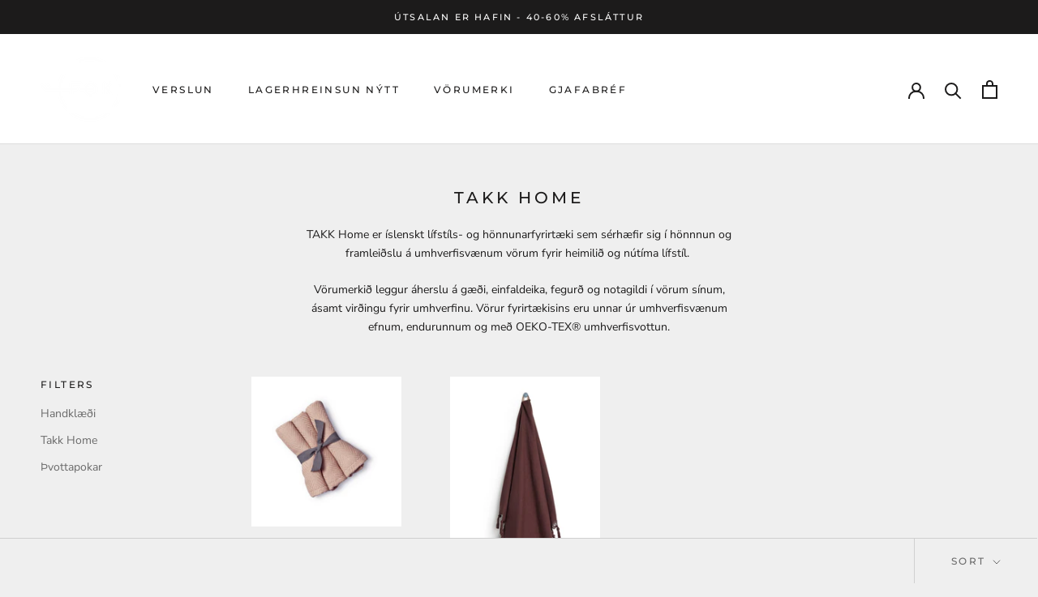

--- FILE ---
content_type: text/html; charset=utf-8
request_url: https://fok.is/collections/takk-home
body_size: 18951
content:
<!doctype html>

<html class="no-js" lang="en">
  <head>
    <meta charset="utf-8"> 
    <meta http-equiv="X-UA-Compatible" content="IE=edge,chrome=1">
    <meta name="viewport" content="width=device-width, initial-scale=1.0, height=device-height, minimum-scale=1.0, maximum-scale=1.0">
    <meta name="theme-color" content="">

    <title>
      Takk Home &ndash; FOK
    </title><meta name="description" content="TAKK Home er íslenskt lífstíls- og hönnunarfyrirtæki sem sérhæfir sig í hönnnun og framleiðslu á umhverfisvænum vörum fyrir heimilið og nútíma lífstíl.  Vörumerkið leggur áherslu á gæði, einfaldeika, fegurð og notagildi í vörum sínum, ásamt virðingu fyrir umhverfinu. Vörur fyrirtækisins eru unnar úr umhverfisvænum efnu"><link rel="canonical" href="https://fok.is/collections/takk-home"><meta property="og:type" content="website">
  <meta property="og:title" content="Takk Home">
  <meta property="og:image" content="http://fok.is/cdn/shop/products/14CEC488-61D3-4334-A9F4-880BDA5BEDD9.jpg?v=1663417480">
  <meta property="og:image:secure_url" content="https://fok.is/cdn/shop/products/14CEC488-61D3-4334-A9F4-880BDA5BEDD9.jpg?v=1663417480">
  <meta property="og:image:width" content="784">
  <meta property="og:image:height" content="784"><meta property="og:description" content="TAKK Home er íslenskt lífstíls- og hönnunarfyrirtæki sem sérhæfir sig í hönnnun og framleiðslu á umhverfisvænum vörum fyrir heimilið og nútíma lífstíl.  Vörumerkið leggur áherslu á gæði, einfaldeika, fegurð og notagildi í vörum sínum, ásamt virðingu fyrir umhverfinu. Vörur fyrirtækisins eru unnar úr umhverfisvænum efnu"><meta property="og:url" content="https://fok.is/collections/takk-home">
<meta property="og:site_name" content="FOK"><meta name="twitter:card" content="summary"><meta name="twitter:title" content="Takk Home">
  <meta name="twitter:description" content="
TAKK Home er íslenskt lífstíls- og hönnunarfyrirtæki sem sérhæfir sig í hönnnun og framleiðslu á umhverfisvænum vörum fyrir heimilið og nútíma lífstíl. 
Vörumerkið leggur áherslu á gæði, einfaldeika, fegurð og notagildi í vörum sínum, ásamt virðingu fyrir umhverfinu. Vörur fyrirtækisins eru unnar úr umhverfisvænum efnum, endurunnum og með OEKO-TEX® umhverfisvottun.">
  <meta name="twitter:image" content="https://fok.is/cdn/shop/products/14CEC488-61D3-4334-A9F4-880BDA5BEDD9_600x600_crop_center.jpg?v=1663417480">
    <style>
  @font-face {
  font-family: Montserrat;
  font-weight: 500;
  font-style: normal;
  font-display: fallback;
  src: url("//fok.is/cdn/fonts/montserrat/montserrat_n5.07ef3781d9c78c8b93c98419da7ad4fbeebb6635.woff2") format("woff2"),
       url("//fok.is/cdn/fonts/montserrat/montserrat_n5.adf9b4bd8b0e4f55a0b203cdd84512667e0d5e4d.woff") format("woff");
}

  @font-face {
  font-family: "Nunito Sans";
  font-weight: 400;
  font-style: normal;
  font-display: fallback;
  src: url("//fok.is/cdn/fonts/nunito_sans/nunitosans_n4.0276fe080df0ca4e6a22d9cb55aed3ed5ba6b1da.woff2") format("woff2"),
       url("//fok.is/cdn/fonts/nunito_sans/nunitosans_n4.b4964bee2f5e7fd9c3826447e73afe2baad607b7.woff") format("woff");
}


  @font-face {
  font-family: "Nunito Sans";
  font-weight: 700;
  font-style: normal;
  font-display: fallback;
  src: url("//fok.is/cdn/fonts/nunito_sans/nunitosans_n7.25d963ed46da26098ebeab731e90d8802d989fa5.woff2") format("woff2"),
       url("//fok.is/cdn/fonts/nunito_sans/nunitosans_n7.d32e3219b3d2ec82285d3027bd673efc61a996c8.woff") format("woff");
}

  @font-face {
  font-family: "Nunito Sans";
  font-weight: 400;
  font-style: italic;
  font-display: fallback;
  src: url("//fok.is/cdn/fonts/nunito_sans/nunitosans_i4.6e408730afac1484cf297c30b0e67c86d17fc586.woff2") format("woff2"),
       url("//fok.is/cdn/fonts/nunito_sans/nunitosans_i4.c9b6dcbfa43622b39a5990002775a8381942ae38.woff") format("woff");
}

  @font-face {
  font-family: "Nunito Sans";
  font-weight: 700;
  font-style: italic;
  font-display: fallback;
  src: url("//fok.is/cdn/fonts/nunito_sans/nunitosans_i7.8c1124729eec046a321e2424b2acf328c2c12139.woff2") format("woff2"),
       url("//fok.is/cdn/fonts/nunito_sans/nunitosans_i7.af4cda04357273e0996d21184432bcb14651a64d.woff") format("woff");
}


  :root {
    --heading-font-family : Montserrat, sans-serif;
    --heading-font-weight : 500;
    --heading-font-style  : normal;

    --text-font-family : "Nunito Sans", sans-serif;
    --text-font-weight : 400;
    --text-font-style  : normal;

    --base-text-font-size   : 14px;
    --default-text-font-size: 14px;--background          : #efefef;
    --background-rgb      : 239, 239, 239;
    --light-background    : #ffffff;
    --light-background-rgb: 255, 255, 255;
    --heading-color       : #1c1b1b;
    --text-color          : #1c1b1b;
    --text-color-rgb      : 28, 27, 27;
    --text-color-light    : #6a6a6a;
    --text-color-light-rgb: 106, 106, 106;
    --link-color          : #6a6a6a;
    --link-color-rgb      : 106, 106, 106;
    --border-color        : #cfcfcf;
    --border-color-rgb    : 207, 207, 207;

    --button-background    : #1c1b1b;
    --button-background-rgb: 28, 27, 27;
    --button-text-color    : #ffffff;

    --header-background       : #ffffff;
    --header-heading-color    : #1c1b1b;
    --header-light-text-color : #6a6a6a;
    --header-border-color     : #dddddd;

    --footer-background    : #ffffff;
    --footer-text-color    : #6a6a6a;
    --footer-heading-color : #1c1b1b;
    --footer-border-color  : #e9e9e9;

    --navigation-background      : #1c1b1b;
    --navigation-background-rgb  : 28, 27, 27;
    --navigation-text-color      : #ffffff;
    --navigation-text-color-light: rgba(255, 255, 255, 0.5);
    --navigation-border-color    : rgba(255, 255, 255, 0.25);

    --newsletter-popup-background     : #1c1b1b;
    --newsletter-popup-text-color     : #ffffff;
    --newsletter-popup-text-color-rgb : 255, 255, 255;

    --secondary-elements-background       : #1c1b1b;
    --secondary-elements-background-rgb   : 28, 27, 27;
    --secondary-elements-text-color       : #ffffff;
    --secondary-elements-text-color-light : rgba(255, 255, 255, 0.5);
    --secondary-elements-border-color     : rgba(255, 255, 255, 0.25);

    --product-sale-price-color    : #f94c43;
    --product-sale-price-color-rgb: 249, 76, 67;

    /* Products */

    --horizontal-spacing-four-products-per-row: 60px;
        --horizontal-spacing-two-products-per-row : 60px;

    --vertical-spacing-four-products-per-row: 60px;
        --vertical-spacing-two-products-per-row : 75px;

    /* Animation */
    --drawer-transition-timing: cubic-bezier(0.645, 0.045, 0.355, 1);
    --header-base-height: 80px; /* We set a default for browsers that do not support CSS variables */

    /* Cursors */
    --cursor-zoom-in-svg    : url(//fok.is/cdn/shop/t/4/assets/cursor-zoom-in.svg?v=170532930330058140181606129622);
    --cursor-zoom-in-2x-svg : url(//fok.is/cdn/shop/t/4/assets/cursor-zoom-in-2x.svg?v=56685658183649387561606129622);
  }
</style>

<script>
  // IE11 does not have support for CSS variables, so we have to polyfill them
  if (!(((window || {}).CSS || {}).supports && window.CSS.supports('(--a: 0)'))) {
    const script = document.createElement('script');
    script.type = 'text/javascript';
    script.src = 'https://cdn.jsdelivr.net/npm/css-vars-ponyfill@2';
    script.onload = function() {
      cssVars({});
    };

    document.getElementsByTagName('head')[0].appendChild(script);
  }
</script>

    <script>window.performance && window.performance.mark && window.performance.mark('shopify.content_for_header.start');</script><meta name="facebook-domain-verification" content="amvabofpyrqu5tvef563mfwyk3762s">
<meta name="facebook-domain-verification" content="f1ae5076tqmnsg4p9rkeg325pixiso">
<meta id="shopify-digital-wallet" name="shopify-digital-wallet" content="/50959089853/digital_wallets/dialog">
<link rel="alternate" type="application/atom+xml" title="Feed" href="/collections/takk-home.atom" />
<link rel="alternate" type="application/json+oembed" href="https://fok.is/collections/takk-home.oembed">
<script async="async" src="/checkouts/internal/preloads.js?locale=en-IS"></script>
<script id="shopify-features" type="application/json">{"accessToken":"27ca7481083e69f42ff6eff39cd1e309","betas":["rich-media-storefront-analytics"],"domain":"fok.is","predictiveSearch":true,"shopId":50959089853,"locale":"en"}</script>
<script>var Shopify = Shopify || {};
Shopify.shop = "fok-lifsstill-og-gjafavara.myshopify.com";
Shopify.locale = "en";
Shopify.currency = {"active":"ISK","rate":"1.0"};
Shopify.country = "IS";
Shopify.theme = {"name":"Prestige","id":116085358781,"schema_name":"Prestige","schema_version":"4.11.0","theme_store_id":855,"role":"main"};
Shopify.theme.handle = "null";
Shopify.theme.style = {"id":null,"handle":null};
Shopify.cdnHost = "fok.is/cdn";
Shopify.routes = Shopify.routes || {};
Shopify.routes.root = "/";</script>
<script type="module">!function(o){(o.Shopify=o.Shopify||{}).modules=!0}(window);</script>
<script>!function(o){function n(){var o=[];function n(){o.push(Array.prototype.slice.apply(arguments))}return n.q=o,n}var t=o.Shopify=o.Shopify||{};t.loadFeatures=n(),t.autoloadFeatures=n()}(window);</script>
<script id="shop-js-analytics" type="application/json">{"pageType":"collection"}</script>
<script defer="defer" async type="module" src="//fok.is/cdn/shopifycloud/shop-js/modules/v2/client.init-shop-cart-sync_BdyHc3Nr.en.esm.js"></script>
<script defer="defer" async type="module" src="//fok.is/cdn/shopifycloud/shop-js/modules/v2/chunk.common_Daul8nwZ.esm.js"></script>
<script type="module">
  await import("//fok.is/cdn/shopifycloud/shop-js/modules/v2/client.init-shop-cart-sync_BdyHc3Nr.en.esm.js");
await import("//fok.is/cdn/shopifycloud/shop-js/modules/v2/chunk.common_Daul8nwZ.esm.js");

  window.Shopify.SignInWithShop?.initShopCartSync?.({"fedCMEnabled":true,"windoidEnabled":true});

</script>
<script id="__st">var __st={"a":50959089853,"offset":0,"reqid":"7dcaff4b-c7c1-4ee7-8f88-a9c92bcf5ca6-1768969864","pageurl":"fok.is\/collections\/takk-home","u":"134f911636b6","p":"collection","rtyp":"collection","rid":289479295165};</script>
<script>window.ShopifyPaypalV4VisibilityTracking = true;</script>
<script id="captcha-bootstrap">!function(){'use strict';const t='contact',e='account',n='new_comment',o=[[t,t],['blogs',n],['comments',n],[t,'customer']],c=[[e,'customer_login'],[e,'guest_login'],[e,'recover_customer_password'],[e,'create_customer']],r=t=>t.map((([t,e])=>`form[action*='/${t}']:not([data-nocaptcha='true']) input[name='form_type'][value='${e}']`)).join(','),a=t=>()=>t?[...document.querySelectorAll(t)].map((t=>t.form)):[];function s(){const t=[...o],e=r(t);return a(e)}const i='password',u='form_key',d=['recaptcha-v3-token','g-recaptcha-response','h-captcha-response',i],f=()=>{try{return window.sessionStorage}catch{return}},m='__shopify_v',_=t=>t.elements[u];function p(t,e,n=!1){try{const o=window.sessionStorage,c=JSON.parse(o.getItem(e)),{data:r}=function(t){const{data:e,action:n}=t;return t[m]||n?{data:e,action:n}:{data:t,action:n}}(c);for(const[e,n]of Object.entries(r))t.elements[e]&&(t.elements[e].value=n);n&&o.removeItem(e)}catch(o){console.error('form repopulation failed',{error:o})}}const l='form_type',E='cptcha';function T(t){t.dataset[E]=!0}const w=window,h=w.document,L='Shopify',v='ce_forms',y='captcha';let A=!1;((t,e)=>{const n=(g='f06e6c50-85a8-45c8-87d0-21a2b65856fe',I='https://cdn.shopify.com/shopifycloud/storefront-forms-hcaptcha/ce_storefront_forms_captcha_hcaptcha.v1.5.2.iife.js',D={infoText:'Protected by hCaptcha',privacyText:'Privacy',termsText:'Terms'},(t,e,n)=>{const o=w[L][v],c=o.bindForm;if(c)return c(t,g,e,D).then(n);var r;o.q.push([[t,g,e,D],n]),r=I,A||(h.body.append(Object.assign(h.createElement('script'),{id:'captcha-provider',async:!0,src:r})),A=!0)});var g,I,D;w[L]=w[L]||{},w[L][v]=w[L][v]||{},w[L][v].q=[],w[L][y]=w[L][y]||{},w[L][y].protect=function(t,e){n(t,void 0,e),T(t)},Object.freeze(w[L][y]),function(t,e,n,w,h,L){const[v,y,A,g]=function(t,e,n){const i=e?o:[],u=t?c:[],d=[...i,...u],f=r(d),m=r(i),_=r(d.filter((([t,e])=>n.includes(e))));return[a(f),a(m),a(_),s()]}(w,h,L),I=t=>{const e=t.target;return e instanceof HTMLFormElement?e:e&&e.form},D=t=>v().includes(t);t.addEventListener('submit',(t=>{const e=I(t);if(!e)return;const n=D(e)&&!e.dataset.hcaptchaBound&&!e.dataset.recaptchaBound,o=_(e),c=g().includes(e)&&(!o||!o.value);(n||c)&&t.preventDefault(),c&&!n&&(function(t){try{if(!f())return;!function(t){const e=f();if(!e)return;const n=_(t);if(!n)return;const o=n.value;o&&e.removeItem(o)}(t);const e=Array.from(Array(32),(()=>Math.random().toString(36)[2])).join('');!function(t,e){_(t)||t.append(Object.assign(document.createElement('input'),{type:'hidden',name:u})),t.elements[u].value=e}(t,e),function(t,e){const n=f();if(!n)return;const o=[...t.querySelectorAll(`input[type='${i}']`)].map((({name:t})=>t)),c=[...d,...o],r={};for(const[a,s]of new FormData(t).entries())c.includes(a)||(r[a]=s);n.setItem(e,JSON.stringify({[m]:1,action:t.action,data:r}))}(t,e)}catch(e){console.error('failed to persist form',e)}}(e),e.submit())}));const S=(t,e)=>{t&&!t.dataset[E]&&(n(t,e.some((e=>e===t))),T(t))};for(const o of['focusin','change'])t.addEventListener(o,(t=>{const e=I(t);D(e)&&S(e,y())}));const B=e.get('form_key'),M=e.get(l),P=B&&M;t.addEventListener('DOMContentLoaded',(()=>{const t=y();if(P)for(const e of t)e.elements[l].value===M&&p(e,B);[...new Set([...A(),...v().filter((t=>'true'===t.dataset.shopifyCaptcha))])].forEach((e=>S(e,t)))}))}(h,new URLSearchParams(w.location.search),n,t,e,['guest_login'])})(!0,!0)}();</script>
<script integrity="sha256-4kQ18oKyAcykRKYeNunJcIwy7WH5gtpwJnB7kiuLZ1E=" data-source-attribution="shopify.loadfeatures" defer="defer" src="//fok.is/cdn/shopifycloud/storefront/assets/storefront/load_feature-a0a9edcb.js" crossorigin="anonymous"></script>
<script data-source-attribution="shopify.dynamic_checkout.dynamic.init">var Shopify=Shopify||{};Shopify.PaymentButton=Shopify.PaymentButton||{isStorefrontPortableWallets:!0,init:function(){window.Shopify.PaymentButton.init=function(){};var t=document.createElement("script");t.src="https://fok.is/cdn/shopifycloud/portable-wallets/latest/portable-wallets.en.js",t.type="module",document.head.appendChild(t)}};
</script>
<script data-source-attribution="shopify.dynamic_checkout.buyer_consent">
  function portableWalletsHideBuyerConsent(e){var t=document.getElementById("shopify-buyer-consent"),n=document.getElementById("shopify-subscription-policy-button");t&&n&&(t.classList.add("hidden"),t.setAttribute("aria-hidden","true"),n.removeEventListener("click",e))}function portableWalletsShowBuyerConsent(e){var t=document.getElementById("shopify-buyer-consent"),n=document.getElementById("shopify-subscription-policy-button");t&&n&&(t.classList.remove("hidden"),t.removeAttribute("aria-hidden"),n.addEventListener("click",e))}window.Shopify?.PaymentButton&&(window.Shopify.PaymentButton.hideBuyerConsent=portableWalletsHideBuyerConsent,window.Shopify.PaymentButton.showBuyerConsent=portableWalletsShowBuyerConsent);
</script>
<script data-source-attribution="shopify.dynamic_checkout.cart.bootstrap">document.addEventListener("DOMContentLoaded",(function(){function t(){return document.querySelector("shopify-accelerated-checkout-cart, shopify-accelerated-checkout")}if(t())Shopify.PaymentButton.init();else{new MutationObserver((function(e,n){t()&&(Shopify.PaymentButton.init(),n.disconnect())})).observe(document.body,{childList:!0,subtree:!0})}}));
</script>

<script>window.performance && window.performance.mark && window.performance.mark('shopify.content_for_header.end');</script>

    <link rel="stylesheet" href="//fok.is/cdn/shop/t/4/assets/theme.css?v=82470925976365765831606129611">

    <script>// This allows to expose several variables to the global scope, to be used in scripts
      window.theme = {
        pageType: "collection",
        moneyFormat: "{{amount_no_decimals}} kr",
        moneyWithCurrencyFormat: "{{amount_no_decimals}} ISK",
        productImageSize: "natural",
        searchMode: "product,article",
        showPageTransition: false,
        showElementStaggering: true,
        showImageZooming: true
      };

      window.routes = {
        rootUrl: "\/",
        rootUrlWithoutSlash: '',
        cartUrl: "\/cart",
        cartAddUrl: "\/cart\/add",
        cartChangeUrl: "\/cart\/change",
        searchUrl: "\/search",
        productRecommendationsUrl: "\/recommendations\/products"
      };

      window.languages = {
        cartAddNote: "Add Order Note",
        cartEditNote: "Edit Order Note",
        productImageLoadingError: "Gat ekki hlaðið niður mynd, endurræsið síðuna",
        productFormAddToCart: "Setja í körfu",
        productFormUnavailable: "Uppselt",
        productFormSoldOut: "uppselt",
        shippingEstimatorOneResult: "1 option available:",
        shippingEstimatorMoreResults: "{{count}} options available:",
        shippingEstimatorNoResults: "No shipping could be found"
      };

      window.lazySizesConfig = {
        loadHidden: false,
        hFac: 0.5,
        expFactor: 2,
        ricTimeout: 150,
        lazyClass: 'Image--lazyLoad',
        loadingClass: 'Image--lazyLoading',
        loadedClass: 'Image--lazyLoaded'
      };

      document.documentElement.className = document.documentElement.className.replace('no-js', 'js');
      document.documentElement.style.setProperty('--window-height', window.innerHeight + 'px');

      // We do a quick detection of some features (we could use Modernizr but for so little...)
      (function() {
        document.documentElement.className += ((window.CSS && window.CSS.supports('(position: sticky) or (position: -webkit-sticky)')) ? ' supports-sticky' : ' no-supports-sticky');
        document.documentElement.className += (window.matchMedia('(-moz-touch-enabled: 1), (hover: none)')).matches ? ' no-supports-hover' : ' supports-hover';
      }());
    </script>

    <script src="//fok.is/cdn/shop/t/4/assets/lazysizes.min.js?v=174358363404432586981606129610" async></script><script src="https://polyfill-fastly.net/v3/polyfill.min.js?unknown=polyfill&features=fetch,Element.prototype.closest,Element.prototype.remove,Element.prototype.classList,Array.prototype.includes,Array.prototype.fill,Object.assign,CustomEvent,IntersectionObserver,IntersectionObserverEntry,URL" defer></script>
    <script src="//fok.is/cdn/shop/t/4/assets/libs.min.js?v=26178543184394469741606129610" defer></script>
    <script src="//fok.is/cdn/shop/t/4/assets/theme.min.js?v=24239332412725416891606129613" defer></script>
    <script src="//fok.is/cdn/shop/t/4/assets/custom.js?v=183944157590872491501606129612" defer></script>

    <script>
      (function () {
        window.onpageshow = function() {
          if (window.theme.showPageTransition) {
            var pageTransition = document.querySelector('.PageTransition');

            if (pageTransition) {
              pageTransition.style.visibility = 'visible';
              pageTransition.style.opacity = '0';
            }
          }

          // When the page is loaded from the cache, we have to reload the cart content
          document.documentElement.dispatchEvent(new CustomEvent('cart:refresh', {
            bubbles: true
          }));
        };
      })();
    </script>

    


  <script type="application/ld+json">
  {
    "@context": "http://schema.org",
    "@type": "BreadcrumbList",
  "itemListElement": [{
      "@type": "ListItem",
      "position": 1,
      "name": "Translation missing: en.general.breadcrumb.home",
      "item": "https://fok.is"
    },{
          "@type": "ListItem",
          "position": 2,
          "name": "Takk Home",
          "item": "https://fok.is/collections/takk-home"
        }]
  }
  </script>

  <link href="https://monorail-edge.shopifysvc.com" rel="dns-prefetch">
<script>(function(){if ("sendBeacon" in navigator && "performance" in window) {try {var session_token_from_headers = performance.getEntriesByType('navigation')[0].serverTiming.find(x => x.name == '_s').description;} catch {var session_token_from_headers = undefined;}var session_cookie_matches = document.cookie.match(/_shopify_s=([^;]*)/);var session_token_from_cookie = session_cookie_matches && session_cookie_matches.length === 2 ? session_cookie_matches[1] : "";var session_token = session_token_from_headers || session_token_from_cookie || "";function handle_abandonment_event(e) {var entries = performance.getEntries().filter(function(entry) {return /monorail-edge.shopifysvc.com/.test(entry.name);});if (!window.abandonment_tracked && entries.length === 0) {window.abandonment_tracked = true;var currentMs = Date.now();var navigation_start = performance.timing.navigationStart;var payload = {shop_id: 50959089853,url: window.location.href,navigation_start,duration: currentMs - navigation_start,session_token,page_type: "collection"};window.navigator.sendBeacon("https://monorail-edge.shopifysvc.com/v1/produce", JSON.stringify({schema_id: "online_store_buyer_site_abandonment/1.1",payload: payload,metadata: {event_created_at_ms: currentMs,event_sent_at_ms: currentMs}}));}}window.addEventListener('pagehide', handle_abandonment_event);}}());</script>
<script id="web-pixels-manager-setup">(function e(e,d,r,n,o){if(void 0===o&&(o={}),!Boolean(null===(a=null===(i=window.Shopify)||void 0===i?void 0:i.analytics)||void 0===a?void 0:a.replayQueue)){var i,a;window.Shopify=window.Shopify||{};var t=window.Shopify;t.analytics=t.analytics||{};var s=t.analytics;s.replayQueue=[],s.publish=function(e,d,r){return s.replayQueue.push([e,d,r]),!0};try{self.performance.mark("wpm:start")}catch(e){}var l=function(){var e={modern:/Edge?\/(1{2}[4-9]|1[2-9]\d|[2-9]\d{2}|\d{4,})\.\d+(\.\d+|)|Firefox\/(1{2}[4-9]|1[2-9]\d|[2-9]\d{2}|\d{4,})\.\d+(\.\d+|)|Chrom(ium|e)\/(9{2}|\d{3,})\.\d+(\.\d+|)|(Maci|X1{2}).+ Version\/(15\.\d+|(1[6-9]|[2-9]\d|\d{3,})\.\d+)([,.]\d+|)( \(\w+\)|)( Mobile\/\w+|) Safari\/|Chrome.+OPR\/(9{2}|\d{3,})\.\d+\.\d+|(CPU[ +]OS|iPhone[ +]OS|CPU[ +]iPhone|CPU IPhone OS|CPU iPad OS)[ +]+(15[._]\d+|(1[6-9]|[2-9]\d|\d{3,})[._]\d+)([._]\d+|)|Android:?[ /-](13[3-9]|1[4-9]\d|[2-9]\d{2}|\d{4,})(\.\d+|)(\.\d+|)|Android.+Firefox\/(13[5-9]|1[4-9]\d|[2-9]\d{2}|\d{4,})\.\d+(\.\d+|)|Android.+Chrom(ium|e)\/(13[3-9]|1[4-9]\d|[2-9]\d{2}|\d{4,})\.\d+(\.\d+|)|SamsungBrowser\/([2-9]\d|\d{3,})\.\d+/,legacy:/Edge?\/(1[6-9]|[2-9]\d|\d{3,})\.\d+(\.\d+|)|Firefox\/(5[4-9]|[6-9]\d|\d{3,})\.\d+(\.\d+|)|Chrom(ium|e)\/(5[1-9]|[6-9]\d|\d{3,})\.\d+(\.\d+|)([\d.]+$|.*Safari\/(?![\d.]+ Edge\/[\d.]+$))|(Maci|X1{2}).+ Version\/(10\.\d+|(1[1-9]|[2-9]\d|\d{3,})\.\d+)([,.]\d+|)( \(\w+\)|)( Mobile\/\w+|) Safari\/|Chrome.+OPR\/(3[89]|[4-9]\d|\d{3,})\.\d+\.\d+|(CPU[ +]OS|iPhone[ +]OS|CPU[ +]iPhone|CPU IPhone OS|CPU iPad OS)[ +]+(10[._]\d+|(1[1-9]|[2-9]\d|\d{3,})[._]\d+)([._]\d+|)|Android:?[ /-](13[3-9]|1[4-9]\d|[2-9]\d{2}|\d{4,})(\.\d+|)(\.\d+|)|Mobile Safari.+OPR\/([89]\d|\d{3,})\.\d+\.\d+|Android.+Firefox\/(13[5-9]|1[4-9]\d|[2-9]\d{2}|\d{4,})\.\d+(\.\d+|)|Android.+Chrom(ium|e)\/(13[3-9]|1[4-9]\d|[2-9]\d{2}|\d{4,})\.\d+(\.\d+|)|Android.+(UC? ?Browser|UCWEB|U3)[ /]?(15\.([5-9]|\d{2,})|(1[6-9]|[2-9]\d|\d{3,})\.\d+)\.\d+|SamsungBrowser\/(5\.\d+|([6-9]|\d{2,})\.\d+)|Android.+MQ{2}Browser\/(14(\.(9|\d{2,})|)|(1[5-9]|[2-9]\d|\d{3,})(\.\d+|))(\.\d+|)|K[Aa][Ii]OS\/(3\.\d+|([4-9]|\d{2,})\.\d+)(\.\d+|)/},d=e.modern,r=e.legacy,n=navigator.userAgent;return n.match(d)?"modern":n.match(r)?"legacy":"unknown"}(),u="modern"===l?"modern":"legacy",c=(null!=n?n:{modern:"",legacy:""})[u],f=function(e){return[e.baseUrl,"/wpm","/b",e.hashVersion,"modern"===e.buildTarget?"m":"l",".js"].join("")}({baseUrl:d,hashVersion:r,buildTarget:u}),m=function(e){var d=e.version,r=e.bundleTarget,n=e.surface,o=e.pageUrl,i=e.monorailEndpoint;return{emit:function(e){var a=e.status,t=e.errorMsg,s=(new Date).getTime(),l=JSON.stringify({metadata:{event_sent_at_ms:s},events:[{schema_id:"web_pixels_manager_load/3.1",payload:{version:d,bundle_target:r,page_url:o,status:a,surface:n,error_msg:t},metadata:{event_created_at_ms:s}}]});if(!i)return console&&console.warn&&console.warn("[Web Pixels Manager] No Monorail endpoint provided, skipping logging."),!1;try{return self.navigator.sendBeacon.bind(self.navigator)(i,l)}catch(e){}var u=new XMLHttpRequest;try{return u.open("POST",i,!0),u.setRequestHeader("Content-Type","text/plain"),u.send(l),!0}catch(e){return console&&console.warn&&console.warn("[Web Pixels Manager] Got an unhandled error while logging to Monorail."),!1}}}}({version:r,bundleTarget:l,surface:e.surface,pageUrl:self.location.href,monorailEndpoint:e.monorailEndpoint});try{o.browserTarget=l,function(e){var d=e.src,r=e.async,n=void 0===r||r,o=e.onload,i=e.onerror,a=e.sri,t=e.scriptDataAttributes,s=void 0===t?{}:t,l=document.createElement("script"),u=document.querySelector("head"),c=document.querySelector("body");if(l.async=n,l.src=d,a&&(l.integrity=a,l.crossOrigin="anonymous"),s)for(var f in s)if(Object.prototype.hasOwnProperty.call(s,f))try{l.dataset[f]=s[f]}catch(e){}if(o&&l.addEventListener("load",o),i&&l.addEventListener("error",i),u)u.appendChild(l);else{if(!c)throw new Error("Did not find a head or body element to append the script");c.appendChild(l)}}({src:f,async:!0,onload:function(){if(!function(){var e,d;return Boolean(null===(d=null===(e=window.Shopify)||void 0===e?void 0:e.analytics)||void 0===d?void 0:d.initialized)}()){var d=window.webPixelsManager.init(e)||void 0;if(d){var r=window.Shopify.analytics;r.replayQueue.forEach((function(e){var r=e[0],n=e[1],o=e[2];d.publishCustomEvent(r,n,o)})),r.replayQueue=[],r.publish=d.publishCustomEvent,r.visitor=d.visitor,r.initialized=!0}}},onerror:function(){return m.emit({status:"failed",errorMsg:"".concat(f," has failed to load")})},sri:function(e){var d=/^sha384-[A-Za-z0-9+/=]+$/;return"string"==typeof e&&d.test(e)}(c)?c:"",scriptDataAttributes:o}),m.emit({status:"loading"})}catch(e){m.emit({status:"failed",errorMsg:(null==e?void 0:e.message)||"Unknown error"})}}})({shopId: 50959089853,storefrontBaseUrl: "https://fok.is",extensionsBaseUrl: "https://extensions.shopifycdn.com/cdn/shopifycloud/web-pixels-manager",monorailEndpoint: "https://monorail-edge.shopifysvc.com/unstable/produce_batch",surface: "storefront-renderer",enabledBetaFlags: ["2dca8a86"],webPixelsConfigList: [{"id":"shopify-app-pixel","configuration":"{}","eventPayloadVersion":"v1","runtimeContext":"STRICT","scriptVersion":"0450","apiClientId":"shopify-pixel","type":"APP","privacyPurposes":["ANALYTICS","MARKETING"]},{"id":"shopify-custom-pixel","eventPayloadVersion":"v1","runtimeContext":"LAX","scriptVersion":"0450","apiClientId":"shopify-pixel","type":"CUSTOM","privacyPurposes":["ANALYTICS","MARKETING"]}],isMerchantRequest: false,initData: {"shop":{"name":"FOK","paymentSettings":{"currencyCode":"ISK"},"myshopifyDomain":"fok-lifsstill-og-gjafavara.myshopify.com","countryCode":"IS","storefrontUrl":"https:\/\/fok.is"},"customer":null,"cart":null,"checkout":null,"productVariants":[],"purchasingCompany":null},},"https://fok.is/cdn","fcfee988w5aeb613cpc8e4bc33m6693e112",{"modern":"","legacy":""},{"shopId":"50959089853","storefrontBaseUrl":"https:\/\/fok.is","extensionBaseUrl":"https:\/\/extensions.shopifycdn.com\/cdn\/shopifycloud\/web-pixels-manager","surface":"storefront-renderer","enabledBetaFlags":"[\"2dca8a86\"]","isMerchantRequest":"false","hashVersion":"fcfee988w5aeb613cpc8e4bc33m6693e112","publish":"custom","events":"[[\"page_viewed\",{}],[\"collection_viewed\",{\"collection\":{\"id\":\"289479295165\",\"title\":\"Takk Home\",\"productVariants\":[{\"price\":{\"amount\":3400.0,\"currencyCode\":\"ISK\"},\"product\":{\"title\":\"DUSTY ROSE þvottapokar 3 í pk\",\"vendor\":\"Takk Home\",\"id\":\"7352948424893\",\"untranslatedTitle\":\"DUSTY ROSE þvottapokar 3 í pk\",\"url\":\"\/products\/dusty-rose-thvottapokar-3-i-pk\",\"type\":\"\"},\"id\":\"42329991381181\",\"image\":{\"src\":\"\/\/fok.is\/cdn\/shop\/products\/14CEC488-61D3-4334-A9F4-880BDA5BEDD9.jpg?v=1663417480\"},\"sku\":\"Takk043\",\"title\":\"Default Title\",\"untranslatedTitle\":\"Default Title\"},{\"price\":{\"amount\":4200.0,\"currencyCode\":\"ISK\"},\"product\":{\"title\":\"BURGUNDY handklæði 60x90\",\"vendor\":\"Takk Home\",\"id\":\"7352946360509\",\"untranslatedTitle\":\"BURGUNDY handklæði 60x90\",\"url\":\"\/products\/burgundy-handklaedi-60x90\",\"type\":\"\"},\"id\":\"42329986531517\",\"image\":{\"src\":\"\/\/fok.is\/cdn\/shop\/products\/20AEA250-C06E-434A-9E51-5AFC80468914.jpg?v=1663418410\"},\"sku\":\"Takk037\",\"title\":\"Default Title\",\"untranslatedTitle\":\"Default Title\"}]}}]]"});</script><script>
  window.ShopifyAnalytics = window.ShopifyAnalytics || {};
  window.ShopifyAnalytics.meta = window.ShopifyAnalytics.meta || {};
  window.ShopifyAnalytics.meta.currency = 'ISK';
  var meta = {"products":[{"id":7352948424893,"gid":"gid:\/\/shopify\/Product\/7352948424893","vendor":"Takk Home","type":"","handle":"dusty-rose-thvottapokar-3-i-pk","variants":[{"id":42329991381181,"price":340000,"name":"DUSTY ROSE þvottapokar 3 í pk","public_title":null,"sku":"Takk043"}],"remote":false},{"id":7352946360509,"gid":"gid:\/\/shopify\/Product\/7352946360509","vendor":"Takk Home","type":"","handle":"burgundy-handklaedi-60x90","variants":[{"id":42329986531517,"price":420000,"name":"BURGUNDY handklæði 60x90","public_title":null,"sku":"Takk037"}],"remote":false}],"page":{"pageType":"collection","resourceType":"collection","resourceId":289479295165,"requestId":"7dcaff4b-c7c1-4ee7-8f88-a9c92bcf5ca6-1768969864"}};
  for (var attr in meta) {
    window.ShopifyAnalytics.meta[attr] = meta[attr];
  }
</script>
<script class="analytics">
  (function () {
    var customDocumentWrite = function(content) {
      var jquery = null;

      if (window.jQuery) {
        jquery = window.jQuery;
      } else if (window.Checkout && window.Checkout.$) {
        jquery = window.Checkout.$;
      }

      if (jquery) {
        jquery('body').append(content);
      }
    };

    var hasLoggedConversion = function(token) {
      if (token) {
        return document.cookie.indexOf('loggedConversion=' + token) !== -1;
      }
      return false;
    }

    var setCookieIfConversion = function(token) {
      if (token) {
        var twoMonthsFromNow = new Date(Date.now());
        twoMonthsFromNow.setMonth(twoMonthsFromNow.getMonth() + 2);

        document.cookie = 'loggedConversion=' + token + '; expires=' + twoMonthsFromNow;
      }
    }

    var trekkie = window.ShopifyAnalytics.lib = window.trekkie = window.trekkie || [];
    if (trekkie.integrations) {
      return;
    }
    trekkie.methods = [
      'identify',
      'page',
      'ready',
      'track',
      'trackForm',
      'trackLink'
    ];
    trekkie.factory = function(method) {
      return function() {
        var args = Array.prototype.slice.call(arguments);
        args.unshift(method);
        trekkie.push(args);
        return trekkie;
      };
    };
    for (var i = 0; i < trekkie.methods.length; i++) {
      var key = trekkie.methods[i];
      trekkie[key] = trekkie.factory(key);
    }
    trekkie.load = function(config) {
      trekkie.config = config || {};
      trekkie.config.initialDocumentCookie = document.cookie;
      var first = document.getElementsByTagName('script')[0];
      var script = document.createElement('script');
      script.type = 'text/javascript';
      script.onerror = function(e) {
        var scriptFallback = document.createElement('script');
        scriptFallback.type = 'text/javascript';
        scriptFallback.onerror = function(error) {
                var Monorail = {
      produce: function produce(monorailDomain, schemaId, payload) {
        var currentMs = new Date().getTime();
        var event = {
          schema_id: schemaId,
          payload: payload,
          metadata: {
            event_created_at_ms: currentMs,
            event_sent_at_ms: currentMs
          }
        };
        return Monorail.sendRequest("https://" + monorailDomain + "/v1/produce", JSON.stringify(event));
      },
      sendRequest: function sendRequest(endpointUrl, payload) {
        // Try the sendBeacon API
        if (window && window.navigator && typeof window.navigator.sendBeacon === 'function' && typeof window.Blob === 'function' && !Monorail.isIos12()) {
          var blobData = new window.Blob([payload], {
            type: 'text/plain'
          });

          if (window.navigator.sendBeacon(endpointUrl, blobData)) {
            return true;
          } // sendBeacon was not successful

        } // XHR beacon

        var xhr = new XMLHttpRequest();

        try {
          xhr.open('POST', endpointUrl);
          xhr.setRequestHeader('Content-Type', 'text/plain');
          xhr.send(payload);
        } catch (e) {
          console.log(e);
        }

        return false;
      },
      isIos12: function isIos12() {
        return window.navigator.userAgent.lastIndexOf('iPhone; CPU iPhone OS 12_') !== -1 || window.navigator.userAgent.lastIndexOf('iPad; CPU OS 12_') !== -1;
      }
    };
    Monorail.produce('monorail-edge.shopifysvc.com',
      'trekkie_storefront_load_errors/1.1',
      {shop_id: 50959089853,
      theme_id: 116085358781,
      app_name: "storefront",
      context_url: window.location.href,
      source_url: "//fok.is/cdn/s/trekkie.storefront.cd680fe47e6c39ca5d5df5f0a32d569bc48c0f27.min.js"});

        };
        scriptFallback.async = true;
        scriptFallback.src = '//fok.is/cdn/s/trekkie.storefront.cd680fe47e6c39ca5d5df5f0a32d569bc48c0f27.min.js';
        first.parentNode.insertBefore(scriptFallback, first);
      };
      script.async = true;
      script.src = '//fok.is/cdn/s/trekkie.storefront.cd680fe47e6c39ca5d5df5f0a32d569bc48c0f27.min.js';
      first.parentNode.insertBefore(script, first);
    };
    trekkie.load(
      {"Trekkie":{"appName":"storefront","development":false,"defaultAttributes":{"shopId":50959089853,"isMerchantRequest":null,"themeId":116085358781,"themeCityHash":"5794916513604961580","contentLanguage":"en","currency":"ISK","eventMetadataId":"12e1ee33-e551-4a62-8f3b-723709c8a108"},"isServerSideCookieWritingEnabled":true,"monorailRegion":"shop_domain","enabledBetaFlags":["65f19447"]},"Session Attribution":{},"S2S":{"facebookCapiEnabled":true,"source":"trekkie-storefront-renderer","apiClientId":580111}}
    );

    var loaded = false;
    trekkie.ready(function() {
      if (loaded) return;
      loaded = true;

      window.ShopifyAnalytics.lib = window.trekkie;

      var originalDocumentWrite = document.write;
      document.write = customDocumentWrite;
      try { window.ShopifyAnalytics.merchantGoogleAnalytics.call(this); } catch(error) {};
      document.write = originalDocumentWrite;

      window.ShopifyAnalytics.lib.page(null,{"pageType":"collection","resourceType":"collection","resourceId":289479295165,"requestId":"7dcaff4b-c7c1-4ee7-8f88-a9c92bcf5ca6-1768969864","shopifyEmitted":true});

      var match = window.location.pathname.match(/checkouts\/(.+)\/(thank_you|post_purchase)/)
      var token = match? match[1]: undefined;
      if (!hasLoggedConversion(token)) {
        setCookieIfConversion(token);
        window.ShopifyAnalytics.lib.track("Viewed Product Category",{"currency":"ISK","category":"Collection: takk-home","collectionName":"takk-home","collectionId":289479295165,"nonInteraction":true},undefined,undefined,{"shopifyEmitted":true});
      }
    });


        var eventsListenerScript = document.createElement('script');
        eventsListenerScript.async = true;
        eventsListenerScript.src = "//fok.is/cdn/shopifycloud/storefront/assets/shop_events_listener-3da45d37.js";
        document.getElementsByTagName('head')[0].appendChild(eventsListenerScript);

})();</script>
<script
  defer
  src="https://fok.is/cdn/shopifycloud/perf-kit/shopify-perf-kit-3.0.4.min.js"
  data-application="storefront-renderer"
  data-shop-id="50959089853"
  data-render-region="gcp-us-central1"
  data-page-type="collection"
  data-theme-instance-id="116085358781"
  data-theme-name="Prestige"
  data-theme-version="4.11.0"
  data-monorail-region="shop_domain"
  data-resource-timing-sampling-rate="10"
  data-shs="true"
  data-shs-beacon="true"
  data-shs-export-with-fetch="true"
  data-shs-logs-sample-rate="1"
  data-shs-beacon-endpoint="https://fok.is/api/collect"
></script>
</head><body class="prestige--v4 features--heading-small features--heading-uppercase features--show-button-transition features--show-image-zooming features--show-element-staggering  template-collection">
    <a class="PageSkipLink u-visually-hidden" href="#main">Skip to content</a>
    <span class="LoadingBar"></span>
    <div class="PageOverlay"></div><div id="shopify-section-popup" class="shopify-section"></div>
    <div id="shopify-section-sidebar-menu" class="shopify-section"><section id="sidebar-menu" class="SidebarMenu Drawer Drawer--small Drawer--fromLeft" aria-hidden="true" data-section-id="sidebar-menu" data-section-type="sidebar-menu">
    <header class="Drawer__Header" data-drawer-animated-left>
      <button class="Drawer__Close Icon-Wrapper--clickable" data-action="close-drawer" data-drawer-id="sidebar-menu" aria-label="Close navigation"><svg class="Icon Icon--close" role="presentation" viewBox="0 0 16 14">
      <path d="M15 0L1 14m14 0L1 0" stroke="currentColor" fill="none" fill-rule="evenodd"></path>
    </svg></button>
    </header>

    <div class="Drawer__Content">
      <div class="Drawer__Main" data-drawer-animated-left data-scrollable>
        <div class="Drawer__Container">
          <nav class="SidebarMenu__Nav SidebarMenu__Nav--primary" aria-label="Sidebar navigation"><div class="Collapsible"><button class="Collapsible__Button Heading u-h6" data-action="toggle-collapsible" aria-expanded="false">Verslun<span class="Collapsible__Plus"></span>
                  </button>

                  <div class="Collapsible__Inner">
                    <div class="Collapsible__Content"><div class="Collapsible"><button class="Collapsible__Button Heading Text--subdued Link--primary u-h7" data-action="toggle-collapsible" aria-expanded="false">Fyrir hana<span class="Collapsible__Plus"></span>
                            </button>

                            <div class="Collapsible__Inner">
                              <div class="Collapsible__Content">
                                <ul class="Linklist Linklist--bordered Linklist--spacingLoose"><li class="Linklist__Item">
                                      <a href="/collections/nyjar-vorur-fyrir-hana" class="Text--subdued Link Link--primary">Fatnaður</a>
                                    </li><li class="Linklist__Item">
                                      <a href="/collections/tamaris/Fyrir-hana+Tamaris+JoDis+Vagabond" class="Text--subdued Link Link--primary">Skór</a>
                                    </li><li class="Linklist__Item">
                                      <a href="/collections/fylgihlutir" class="Text--subdued Link Link--primary">Fylgihlutir</a>
                                    </li><li class="Linklist__Item">
                                      <a href="/collections/hlin-reydal" class="Text--subdued Link Link--primary">Skartgripir</a>
                                    </li><li class="Linklist__Item">
                                      <a href="/collections/crocs/Crocs" class="Text--subdued Link Link--primary">CROCS</a>
                                    </li></ul>
                              </div>
                            </div></div><div class="Collapsible"><button class="Collapsible__Button Heading Text--subdued Link--primary u-h7" data-action="toggle-collapsible" aria-expanded="false">Fyrir hann<span class="Collapsible__Plus"></span>
                            </button>

                            <div class="Collapsible__Inner">
                              <div class="Collapsible__Content">
                                <ul class="Linklist Linklist--bordered Linklist--spacingLoose"><li class="Linklist__Item">
                                      <a href="/collections/fatnadur-2" class="Text--subdued Link Link--primary">Fatnaður</a>
                                    </li><li class="Linklist__Item">
                                      <a href="/collections/jodis-herra/Fyrir-hann+Bullboxer+Lennox+jodis-herra" class="Text--subdued Link Link--primary">Skór</a>
                                    </li><li class="Linklist__Item">
                                      <a href="/collections/crocs/CROCS" class="Text--subdued Link Link--primary">CROCS</a>
                                    </li></ul>
                              </div>
                            </div></div><div class="Collapsible"><a href="/collections/barner-gleraugu/Lesgleraugu+Barner+gleraugu" class="Collapsible__Button Heading Text--subdued Link Link--primary u-h7">Barner Lesgleraugu fyrir öll</a></div><div class="Collapsible"><button class="Collapsible__Button Heading Text--subdued Link--primary u-h7" data-action="toggle-collapsible" aria-expanded="false">Krakkar <span class="Collapsible__Plus"></span>
                            </button>

                            <div class="Collapsible__Inner">
                              <div class="Collapsible__Content">
                                <ul class="Linklist Linklist--bordered Linklist--spacingLoose"><li class="Linklist__Item">
                                      <a href="/collections/krakkar" class="Text--subdued Link Link--primary">Krakkar fatnaður</a>
                                    </li><li class="Linklist__Item">
                                      <a href="/collections/barnaskor" class="Text--subdued Link Link--primary">Krakkar skór</a>
                                    </li></ul>
                              </div>
                            </div></div><div class="Collapsible"><button class="Collapsible__Button Heading Text--subdued Link--primary u-h7" data-action="toggle-collapsible" aria-expanded="false">Heimilið<span class="Collapsible__Plus"></span>
                            </button>

                            <div class="Collapsible__Inner">
                              <div class="Collapsible__Content">
                                <ul class="Linklist Linklist--bordered Linklist--spacingLoose"><li class="Linklist__Item">
                                      <a href="/collections/dottir" class="Text--subdued Link Link--primary">Dottir Nordic Design</a>
                                    </li><li class="Linklist__Item">
                                      <a href="/collections/heimili" class="Text--subdued Link Link--primary">Heimili og Hönnun</a>
                                    </li><li class="Linklist__Item">
                                      <a href="/collections/moomin" class="Text--subdued Link Link--primary">Moomin</a>
                                    </li><li class="Linklist__Item">
                                      <a href="/collections/snyrtivorur-1" class="Text--subdued Link Link--primary">Snyrtivörur - kerti - híbýlailmir</a>
                                    </li><li class="Linklist__Item">
                                      <a href="/collections/jol" class="Text--subdued Link Link--primary">Jól</a>
                                    </li><li class="Linklist__Item">
                                      <a href="/collections/meraki/Meraki" class="Text--subdued Link Link--primary">Meraki</a>
                                    </li><li class="Linklist__Item">
                                      <a href="/collections/inga-elin-design" class="Text--subdued Link Link--primary">Inga Elín</a>
                                    </li><li class="Linklist__Item">
                                      <a href="/collections/by-krummi/By-krummi" class="Text--subdued Link Link--primary">By Krummi</a>
                                    </li><li class="Linklist__Item">
                                      <a href="/collections/elvar-gunnarsson/Elvar-Gunnarsson" class="Text--subdued Link Link--primary">Elvar Gunnarsson</a>
                                    </li></ul>
                              </div>
                            </div></div><div class="Collapsible"><a href="/collections/jol/J%C3%93L" class="Collapsible__Button Heading Text--subdued Link Link--primary u-h7">JÓL</a></div><div class="Collapsible"><button class="Collapsible__Button Heading Text--subdued Link--primary u-h7" data-action="toggle-collapsible" aria-expanded="false">Útivist<span class="Collapsible__Plus"></span>
                            </button>

                            <div class="Collapsible__Inner">
                              <div class="Collapsible__Content">
                                <ul class="Linklist Linklist--bordered Linklist--spacingLoose"><li class="Linklist__Item">
                                      <a href="/collections/utivist" class="Text--subdued Link Link--primary">Útivistarvörur</a>
                                    </li><li class="Linklist__Item">
                                      <a href="/collections/scarpa" class="Text--subdued Link Link--primary">Scarpa</a>
                                    </li><li class="Linklist__Item">
                                      <a href="/collections/julbo" class="Text--subdued Link Link--primary">Útivistargleraugu</a>
                                    </li><li class="Linklist__Item">
                                      <a href="/collections/millet" class="Text--subdued Link Link--primary">Millet</a>
                                    </li><li class="Linklist__Item">
                                      <a href="/collections/gregory" class="Text--subdued Link Link--primary">Bakpokar</a>
                                    </li><li class="Linklist__Item">
                                      <a href="/collections/dakine" class="Text--subdued Link Link--primary">Dakine útivistarvörur</a>
                                    </li><li class="Linklist__Item">
                                      <a href="/collections/lindbergh-sweden" class="Text--subdued Link Link--primary">Lindberg Sweden</a>
                                    </li><li class="Linklist__Item">
                                      <a href="/collections/stanley/Stanley" class="Text--subdued Link Link--primary">Stanley</a>
                                    </li></ul>
                              </div>
                            </div></div></div>
                  </div></div><div class="Collapsible"><button class="Collapsible__Button Heading u-h6" data-action="toggle-collapsible" aria-expanded="false">Lagerhreinsun NÝTT<span class="Collapsible__Plus"></span>
                  </button>

                  <div class="Collapsible__Inner">
                    <div class="Collapsible__Content"><div class="Collapsible"><a href="/collections/lager" class="Collapsible__Button Heading Text--subdued Link Link--primary u-h7">LAGERHREINSUN FYRIR HANA </a></div><div class="Collapsible"><a href="/collections/nyjar-vorur-24-hann" class="Collapsible__Button Heading Text--subdued Link Link--primary u-h7">LAGERHREINSUN FYRIR HANN 2025</a></div><div class="Collapsible"><a href="/collections/sumar-utsala-2025" class="Collapsible__Button Heading Text--subdued Link Link--primary u-h7">LAGERHREINSUN SKÓR</a></div></div>
                  </div></div><div class="Collapsible"><button class="Collapsible__Button Heading u-h6" data-action="toggle-collapsible" aria-expanded="false">VÖRUMERKI<span class="Collapsible__Plus"></span>
                  </button>

                  <div class="Collapsible__Inner">
                    <div class="Collapsible__Content"><div class="Collapsible"><a href="/collections/crocs/CROCS" class="Collapsible__Button Heading Text--subdued Link Link--primary u-h7">CROCS</a></div><div class="Collapsible"><a href="/collections/inga-elin-design/Inga-El%C3%ADn-Design" class="Collapsible__Button Heading Text--subdued Link Link--primary u-h7">Inga Elín Design</a></div><div class="Collapsible"><a href="/collections/dottir" class="Collapsible__Button Heading Text--subdued Link Link--primary u-h7">Dottir Nordic Design</a></div><div class="Collapsible"><a href="/collections/ihanna-home/IHANNA-HOME" class="Collapsible__Button Heading Text--subdued Link Link--primary u-h7">IHANNA HOME</a></div><div class="Collapsible"><a href="/collections/moomin" class="Collapsible__Button Heading Text--subdued Link Link--primary u-h7">Moomin Muurla</a></div><div class="Collapsible"><a href="/collections/elvar-gunnarsson/Elvar-Gunnarsson" class="Collapsible__Button Heading Text--subdued Link Link--primary u-h7">Elvar Gunnarsson</a></div><div class="Collapsible"><a href="/collections/unun-design/Unun-Design" class="Collapsible__Button Heading Text--subdued Link Link--primary u-h7">Unun Design</a></div><div class="Collapsible"><a href="/collections/snyrtivorur-1/Spa-of-Iceland" class="Collapsible__Button Heading Text--subdued Link Link--primary u-h7">Spa of Iceland</a></div><div class="Collapsible"><a href="/collections/hekla-islandi/Hekla-Islandi" class="Collapsible__Button Heading Text--subdued Link Link--primary u-h7">Hekla Islandi</a></div><div class="Collapsible"><a href="/collections/skartgripir/Hl%C3%ADn-Reykdal" class="Collapsible__Button Heading Text--subdued Link Link--primary u-h7">Hlín Reykdal</a></div><div class="Collapsible"><a href="/collections/vorhus/Vorh%C3%BAs" class="Collapsible__Button Heading Text--subdued Link Link--primary u-h7">Vorhús</a></div><div class="Collapsible"><a href="/collections/tamaris/Jodis" class="Collapsible__Button Heading Text--subdued Link Link--primary u-h7">JoDis</a></div><div class="Collapsible"><a href="/collections/scarpa/Scarpa+G%C3%B6ngusk%C3%B3r+" class="Collapsible__Button Heading Text--subdued Link Link--primary u-h7">Scarpa</a></div><div class="Collapsible"><a href="/collections/julbo/Julbo+s%C3%B3lgleraugu" class="Collapsible__Button Heading Text--subdued Link Link--primary u-h7">Julbo</a></div><div class="Collapsible"><a href="/collections/dakine/Dakine+bakpokar" class="Collapsible__Button Heading Text--subdued Link Link--primary u-h7">Dakine</a></div><div class="Collapsible"><a href="/collections/millet/MILLET" class="Collapsible__Button Heading Text--subdued Link Link--primary u-h7">MILLET</a></div><div class="Collapsible"><a href="/collections/utivist/Scarpa" class="Collapsible__Button Heading Text--subdued Link Link--primary u-h7">Scarpa</a></div><div class="Collapsible"><a href="/collections/takk-home/Takk-Home" class="Collapsible__Button Heading Text--subdued Link Link--primary u-h7">Takk Home</a></div><div class="Collapsible"><a href="/collections/meraki/Meraki" class="Collapsible__Button Heading Text--subdued Link Link--primary u-h7">Meraki</a></div><div class="Collapsible"><a href="/collections/stanley/Stanley" class="Collapsible__Button Heading Text--subdued Link Link--primary u-h7">Stanley</a></div></div>
                  </div></div><div class="Collapsible"><a href="/products/gjafabref-5000kr" class="Collapsible__Button Heading Link Link--primary u-h6">GJAFABRÉF</a></div></nav><nav class="SidebarMenu__Nav SidebarMenu__Nav--secondary">
            <ul class="Linklist Linklist--spacingLoose"><li class="Linklist__Item">
                  <a href="/account" class="Text--subdued Link Link--primary">Aðgangur</a>
                </li></ul>
          </nav>
        </div>
      </div><aside class="Drawer__Footer" data-drawer-animated-bottom><ul class="SidebarMenu__Social HorizontalList HorizontalList--spacingFill">
    <li class="HorizontalList__Item">
      <a href="https://www.facebook.com/fok.borgarnes" class="Link Link--primary" target="_blank" rel="noopener" aria-label="Facebook">
        <span class="Icon-Wrapper--clickable"><svg class="Icon Icon--facebook" viewBox="0 0 9 17">
      <path d="M5.842 17V9.246h2.653l.398-3.023h-3.05v-1.93c0-.874.246-1.47 1.526-1.47H9V.118C8.718.082 7.75 0 6.623 0 4.27 0 2.66 1.408 2.66 3.994v2.23H0v3.022h2.66V17h3.182z"></path>
    </svg></span>
      </a>
    </li>

    
<li class="HorizontalList__Item">
      <a href="https://www.instagram.com/fok.borgarnes/" class="Link Link--primary" target="_blank" rel="noopener" aria-label="Instagram">
        <span class="Icon-Wrapper--clickable"><svg class="Icon Icon--instagram" role="presentation" viewBox="0 0 32 32">
      <path d="M15.994 2.886c4.273 0 4.775.019 6.464.095 1.562.07 2.406.33 2.971.552.749.292 1.283.635 1.841 1.194s.908 1.092 1.194 1.841c.216.565.483 1.41.552 2.971.076 1.689.095 2.19.095 6.464s-.019 4.775-.095 6.464c-.07 1.562-.33 2.406-.552 2.971-.292.749-.635 1.283-1.194 1.841s-1.092.908-1.841 1.194c-.565.216-1.41.483-2.971.552-1.689.076-2.19.095-6.464.095s-4.775-.019-6.464-.095c-1.562-.07-2.406-.33-2.971-.552-.749-.292-1.283-.635-1.841-1.194s-.908-1.092-1.194-1.841c-.216-.565-.483-1.41-.552-2.971-.076-1.689-.095-2.19-.095-6.464s.019-4.775.095-6.464c.07-1.562.33-2.406.552-2.971.292-.749.635-1.283 1.194-1.841s1.092-.908 1.841-1.194c.565-.216 1.41-.483 2.971-.552 1.689-.083 2.19-.095 6.464-.095zm0-2.883c-4.343 0-4.889.019-6.597.095-1.702.076-2.864.349-3.879.743-1.054.406-1.943.959-2.832 1.848S1.251 4.473.838 5.521C.444 6.537.171 7.699.095 9.407.019 11.109 0 11.655 0 15.997s.019 4.889.095 6.597c.076 1.702.349 2.864.743 3.886.406 1.054.959 1.943 1.848 2.832s1.784 1.435 2.832 1.848c1.016.394 2.178.667 3.886.743s2.248.095 6.597.095 4.889-.019 6.597-.095c1.702-.076 2.864-.349 3.886-.743 1.054-.406 1.943-.959 2.832-1.848s1.435-1.784 1.848-2.832c.394-1.016.667-2.178.743-3.886s.095-2.248.095-6.597-.019-4.889-.095-6.597c-.076-1.702-.349-2.864-.743-3.886-.406-1.054-.959-1.943-1.848-2.832S27.532 1.247 26.484.834C25.468.44 24.306.167 22.598.091c-1.714-.07-2.26-.089-6.603-.089zm0 7.778c-4.533 0-8.216 3.676-8.216 8.216s3.683 8.216 8.216 8.216 8.216-3.683 8.216-8.216-3.683-8.216-8.216-8.216zm0 13.549c-2.946 0-5.333-2.387-5.333-5.333s2.387-5.333 5.333-5.333 5.333 2.387 5.333 5.333-2.387 5.333-5.333 5.333zM26.451 7.457c0 1.059-.858 1.917-1.917 1.917s-1.917-.858-1.917-1.917c0-1.059.858-1.917 1.917-1.917s1.917.858 1.917 1.917z"></path>
    </svg></span>
      </a>
    </li>

    

  </ul>

</aside></div>
</section>

</div>
<div id="sidebar-cart" class="Drawer Drawer--fromRight" aria-hidden="true" data-section-id="cart" data-section-type="cart" data-section-settings='{
  "type": "drawer",
  "itemCount": 0,
  "drawer": true,
  "hasShippingEstimator": false
}'>
  <div class="Drawer__Header Drawer__Header--bordered Drawer__Container">
      <span class="Drawer__Title Heading u-h4">Karfa</span>

      <button class="Drawer__Close Icon-Wrapper--clickable" data-action="close-drawer" data-drawer-id="sidebar-cart" aria-label="Loka körfu"><svg class="Icon Icon--close" role="presentation" viewBox="0 0 16 14">
      <path d="M15 0L1 14m14 0L1 0" stroke="currentColor" fill="none" fill-rule="evenodd"></path>
    </svg></button>
  </div>

  <form class="Cart Drawer__Content" action="/cart" method="POST" novalidate>
    <div class="Drawer__Main" data-scrollable><p class="Cart__Empty Heading u-h5">Karfan þín er tóm</p></div></form>
</div>
<div class="PageContainer">
      <div id="shopify-section-announcement" class="shopify-section"><section id="section-announcement" data-section-id="announcement" data-section-type="announcement-bar">
      <div class="AnnouncementBar">
        <div class="AnnouncementBar__Wrapper">
          <p class="AnnouncementBar__Content Heading"><a href="/collections/januar-utsala">ÚTSALAN ER HAFIN - 40-60% AFSLÁTTUR</a></p>
        </div>
      </div>
    </section>

    <style>
      #section-announcement {
        background: #1c1b1b;
        color: #ffffff;
      }
    </style>

    <script>
      document.documentElement.style.setProperty('--announcement-bar-height', document.getElementById('shopify-section-announcement').offsetHeight + 'px');
    </script></div>
      <div id="shopify-section-header" class="shopify-section shopify-section--header"><div id="Search" class="Search" aria-hidden="true">
  <div class="Search__Inner">
    <div class="Search__SearchBar">
      <form action="/search" name="GET" role="search" class="Search__Form">
        <div class="Search__InputIconWrapper">
          <span class="hidden-tablet-and-up"><svg class="Icon Icon--search" role="presentation" viewBox="0 0 18 17">
      <g transform="translate(1 1)" stroke="currentColor" fill="none" fill-rule="evenodd" stroke-linecap="square">
        <path d="M16 16l-5.0752-5.0752"></path>
        <circle cx="6.4" cy="6.4" r="6.4"></circle>
      </g>
    </svg></span>
          <span class="hidden-phone"><svg class="Icon Icon--search-desktop" role="presentation" viewBox="0 0 21 21">
      <g transform="translate(1 1)" stroke="currentColor" stroke-width="2" fill="none" fill-rule="evenodd" stroke-linecap="square">
        <path d="M18 18l-5.7096-5.7096"></path>
        <circle cx="7.2" cy="7.2" r="7.2"></circle>
      </g>
    </svg></span>
        </div>

        <input type="search" class="Search__Input Heading" name="q" autocomplete="off" autocorrect="off" autocapitalize="off" aria-label="leita..." placeholder="leita..." autofocus>
        <input type="hidden" name="type" value="product">
      </form>

      <button class="Search__Close Link Link--primary" data-action="close-search" aria-label="ljúka leit"><svg class="Icon Icon--close" role="presentation" viewBox="0 0 16 14">
      <path d="M15 0L1 14m14 0L1 0" stroke="currentColor" fill="none" fill-rule="evenodd"></path>
    </svg></button>
    </div>

    <div class="Search__Results" aria-hidden="true"><div class="PageLayout PageLayout--breakLap">
          <div class="PageLayout__Section"></div>
          <div class="PageLayout__Section PageLayout__Section--secondary"></div>
        </div></div>
  </div>
</div><header id="section-header"
        class="Header Header--logoLeft   Header--withIcons"
        data-section-id="header"
        data-section-type="header"
        data-section-settings='{
  "navigationStyle": "logoLeft",
  "hasTransparentHeader": false,
  "isSticky": true
}'
        role="banner">
  <div class="Header__Wrapper">
    <div class="Header__FlexItem Header__FlexItem--fill">
      <button class="Header__Icon Icon-Wrapper Icon-Wrapper--clickable hidden-desk" aria-expanded="false" data-action="open-drawer" data-drawer-id="sidebar-menu" aria-label="Open navigation">
        <span class="hidden-tablet-and-up"><svg class="Icon Icon--nav" role="presentation" viewBox="0 0 20 14">
      <path d="M0 14v-1h20v1H0zm0-7.5h20v1H0v-1zM0 0h20v1H0V0z" fill="currentColor"></path>
    </svg></span>
        <span class="hidden-phone"><svg class="Icon Icon--nav-desktop" role="presentation" viewBox="0 0 24 16">
      <path d="M0 15.985v-2h24v2H0zm0-9h24v2H0v-2zm0-7h24v2H0v-2z" fill="currentColor"></path>
    </svg></span>
      </button><nav class="Header__MainNav hidden-pocket hidden-lap" aria-label="Main navigation">
          <ul class="HorizontalList HorizontalList--spacingExtraLoose"><li class="HorizontalList__Item " aria-haspopup="true">
                <a href="/" class="Heading u-h6">Verslun</a><div class="DropdownMenu" aria-hidden="true">
                    <ul class="Linklist"><li class="Linklist__Item" aria-haspopup="true">
                          <a href="/collections/nyjar-vorur-fyrir-hana" class="Link Link--secondary">Fyrir hana <svg class="Icon Icon--select-arrow-right" role="presentation" viewBox="0 0 11 18">
      <path d="M1.5 1.5l8 7.5-8 7.5" stroke-width="2" stroke="currentColor" fill="none" fill-rule="evenodd" stroke-linecap="square"></path>
    </svg></a><div class="DropdownMenu" aria-hidden="true">
                              <ul class="Linklist"><li class="Linklist__Item">
                                    <a href="/collections/nyjar-vorur-fyrir-hana" class="Link Link--secondary">Fatnaður</a>
                                  </li><li class="Linklist__Item">
                                    <a href="/collections/tamaris/Fyrir-hana+Tamaris+JoDis+Vagabond" class="Link Link--secondary">Skór</a>
                                  </li><li class="Linklist__Item">
                                    <a href="/collections/fylgihlutir" class="Link Link--secondary">Fylgihlutir</a>
                                  </li><li class="Linklist__Item">
                                    <a href="/collections/hlin-reydal" class="Link Link--secondary">Skartgripir</a>
                                  </li><li class="Linklist__Item">
                                    <a href="/collections/crocs/Crocs" class="Link Link--secondary">CROCS</a>
                                  </li></ul>
                            </div></li><li class="Linklist__Item" aria-haspopup="true">
                          <a href="/collections/fatnadur-2" class="Link Link--secondary">Fyrir hann <svg class="Icon Icon--select-arrow-right" role="presentation" viewBox="0 0 11 18">
      <path d="M1.5 1.5l8 7.5-8 7.5" stroke-width="2" stroke="currentColor" fill="none" fill-rule="evenodd" stroke-linecap="square"></path>
    </svg></a><div class="DropdownMenu" aria-hidden="true">
                              <ul class="Linklist"><li class="Linklist__Item">
                                    <a href="/collections/fatnadur-2" class="Link Link--secondary">Fatnaður</a>
                                  </li><li class="Linklist__Item">
                                    <a href="/collections/jodis-herra/Fyrir-hann+Bullboxer+Lennox+jodis-herra" class="Link Link--secondary">Skór</a>
                                  </li><li class="Linklist__Item">
                                    <a href="/collections/crocs/CROCS" class="Link Link--secondary">CROCS</a>
                                  </li></ul>
                            </div></li><li class="Linklist__Item" >
                          <a href="/collections/barner-gleraugu/Lesgleraugu+Barner+gleraugu" class="Link Link--secondary">Barner Lesgleraugu fyrir öll </a></li><li class="Linklist__Item" aria-haspopup="true">
                          <a href="/collections/krakkar" class="Link Link--secondary">Krakkar  <svg class="Icon Icon--select-arrow-right" role="presentation" viewBox="0 0 11 18">
      <path d="M1.5 1.5l8 7.5-8 7.5" stroke-width="2" stroke="currentColor" fill="none" fill-rule="evenodd" stroke-linecap="square"></path>
    </svg></a><div class="DropdownMenu" aria-hidden="true">
                              <ul class="Linklist"><li class="Linklist__Item">
                                    <a href="/collections/krakkar" class="Link Link--secondary">Krakkar fatnaður</a>
                                  </li><li class="Linklist__Item">
                                    <a href="/collections/barnaskor" class="Link Link--secondary">Krakkar skór</a>
                                  </li></ul>
                            </div></li><li class="Linklist__Item" aria-haspopup="true">
                          <a href="/collections/heimili" class="Link Link--secondary">Heimilið <svg class="Icon Icon--select-arrow-right" role="presentation" viewBox="0 0 11 18">
      <path d="M1.5 1.5l8 7.5-8 7.5" stroke-width="2" stroke="currentColor" fill="none" fill-rule="evenodd" stroke-linecap="square"></path>
    </svg></a><div class="DropdownMenu" aria-hidden="true">
                              <ul class="Linklist"><li class="Linklist__Item">
                                    <a href="/collections/dottir" class="Link Link--secondary">Dottir Nordic Design</a>
                                  </li><li class="Linklist__Item">
                                    <a href="/collections/heimili" class="Link Link--secondary">Heimili og Hönnun</a>
                                  </li><li class="Linklist__Item">
                                    <a href="/collections/moomin" class="Link Link--secondary">Moomin</a>
                                  </li><li class="Linklist__Item">
                                    <a href="/collections/snyrtivorur-1" class="Link Link--secondary">Snyrtivörur - kerti - híbýlailmir</a>
                                  </li><li class="Linklist__Item">
                                    <a href="/collections/jol" class="Link Link--secondary">Jól</a>
                                  </li><li class="Linklist__Item">
                                    <a href="/collections/meraki/Meraki" class="Link Link--secondary">Meraki</a>
                                  </li><li class="Linklist__Item">
                                    <a href="/collections/inga-elin-design" class="Link Link--secondary">Inga Elín</a>
                                  </li><li class="Linklist__Item">
                                    <a href="/collections/by-krummi/By-krummi" class="Link Link--secondary">By Krummi</a>
                                  </li><li class="Linklist__Item">
                                    <a href="/collections/elvar-gunnarsson/Elvar-Gunnarsson" class="Link Link--secondary">Elvar Gunnarsson</a>
                                  </li></ul>
                            </div></li><li class="Linklist__Item" >
                          <a href="/collections/jol/J%C3%93L" class="Link Link--secondary">JÓL </a></li><li class="Linklist__Item" aria-haspopup="true">
                          <a href="/collections/utivist" class="Link Link--secondary">Útivist <svg class="Icon Icon--select-arrow-right" role="presentation" viewBox="0 0 11 18">
      <path d="M1.5 1.5l8 7.5-8 7.5" stroke-width="2" stroke="currentColor" fill="none" fill-rule="evenodd" stroke-linecap="square"></path>
    </svg></a><div class="DropdownMenu" aria-hidden="true">
                              <ul class="Linklist"><li class="Linklist__Item">
                                    <a href="/collections/utivist" class="Link Link--secondary">Útivistarvörur</a>
                                  </li><li class="Linklist__Item">
                                    <a href="/collections/scarpa" class="Link Link--secondary">Scarpa</a>
                                  </li><li class="Linklist__Item">
                                    <a href="/collections/julbo" class="Link Link--secondary">Útivistargleraugu</a>
                                  </li><li class="Linklist__Item">
                                    <a href="/collections/millet" class="Link Link--secondary">Millet</a>
                                  </li><li class="Linklist__Item">
                                    <a href="/collections/gregory" class="Link Link--secondary">Bakpokar</a>
                                  </li><li class="Linklist__Item">
                                    <a href="/collections/dakine" class="Link Link--secondary">Dakine útivistarvörur</a>
                                  </li><li class="Linklist__Item">
                                    <a href="/collections/lindbergh-sweden" class="Link Link--secondary">Lindberg Sweden</a>
                                  </li><li class="Linklist__Item">
                                    <a href="/collections/stanley/Stanley" class="Link Link--secondary">Stanley</a>
                                  </li></ul>
                            </div></li></ul>
                  </div></li><li class="HorizontalList__Item " aria-haspopup="true">
                <a href="/collections/lager/Lagersala" class="Heading u-h6">Lagerhreinsun NÝTT</a><div class="DropdownMenu" aria-hidden="true">
                    <ul class="Linklist"><li class="Linklist__Item" >
                          <a href="/collections/lager" class="Link Link--secondary">LAGERHREINSUN FYRIR HANA  </a></li><li class="Linklist__Item" >
                          <a href="/collections/nyjar-vorur-24-hann" class="Link Link--secondary">LAGERHREINSUN FYRIR HANN 2025 </a></li><li class="Linklist__Item" >
                          <a href="/collections/sumar-utsala-2025" class="Link Link--secondary">LAGERHREINSUN SKÓR </a></li></ul>
                  </div></li><li class="HorizontalList__Item " aria-haspopup="true">
                <a href="/collections/saelkeravorur/FOK-Gourmet" class="Heading u-h6">VÖRUMERKI</a><div class="DropdownMenu" aria-hidden="true">
                    <ul class="Linklist"><li class="Linklist__Item" >
                          <a href="/collections/crocs/CROCS" class="Link Link--secondary">CROCS </a></li><li class="Linklist__Item" >
                          <a href="/collections/inga-elin-design/Inga-El%C3%ADn-Design" class="Link Link--secondary">Inga Elín Design </a></li><li class="Linklist__Item" >
                          <a href="/collections/dottir" class="Link Link--secondary">Dottir Nordic Design </a></li><li class="Linklist__Item" >
                          <a href="/collections/ihanna-home/IHANNA-HOME" class="Link Link--secondary">IHANNA HOME </a></li><li class="Linklist__Item" >
                          <a href="/collections/moomin" class="Link Link--secondary">Moomin Muurla </a></li><li class="Linklist__Item" >
                          <a href="/collections/elvar-gunnarsson/Elvar-Gunnarsson" class="Link Link--secondary">Elvar Gunnarsson </a></li><li class="Linklist__Item" >
                          <a href="/collections/unun-design/Unun-Design" class="Link Link--secondary">Unun Design </a></li><li class="Linklist__Item" >
                          <a href="/collections/snyrtivorur-1/Spa-of-Iceland" class="Link Link--secondary">Spa of Iceland </a></li><li class="Linklist__Item" >
                          <a href="/collections/hekla-islandi/Hekla-Islandi" class="Link Link--secondary">Hekla Islandi </a></li><li class="Linklist__Item" >
                          <a href="/collections/skartgripir/Hl%C3%ADn-Reykdal" class="Link Link--secondary">Hlín Reykdal </a></li><li class="Linklist__Item" >
                          <a href="/collections/vorhus/Vorh%C3%BAs" class="Link Link--secondary">Vorhús </a></li><li class="Linklist__Item" >
                          <a href="/collections/tamaris/Jodis" class="Link Link--secondary">JoDis </a></li><li class="Linklist__Item" >
                          <a href="/collections/scarpa/Scarpa+G%C3%B6ngusk%C3%B3r+" class="Link Link--secondary">Scarpa </a></li><li class="Linklist__Item" >
                          <a href="/collections/julbo/Julbo+s%C3%B3lgleraugu" class="Link Link--secondary">Julbo </a></li><li class="Linklist__Item" >
                          <a href="/collections/dakine/Dakine+bakpokar" class="Link Link--secondary">Dakine </a></li><li class="Linklist__Item" >
                          <a href="/collections/millet/MILLET" class="Link Link--secondary">MILLET </a></li><li class="Linklist__Item" >
                          <a href="/collections/utivist/Scarpa" class="Link Link--secondary">Scarpa </a></li><li class="Linklist__Item" >
                          <a href="/collections/takk-home/Takk-Home" class="Link Link--secondary">Takk Home </a></li><li class="Linklist__Item" >
                          <a href="/collections/meraki/Meraki" class="Link Link--secondary">Meraki </a></li><li class="Linklist__Item" >
                          <a href="/collections/stanley/Stanley" class="Link Link--secondary">Stanley </a></li></ul>
                  </div></li><li class="HorizontalList__Item " >
                <a href="/products/gjafabref-5000kr" class="Heading u-h6">GJAFABRÉF<span class="Header__LinkSpacer">GJAFABRÉF</span></a></li></ul>
        </nav></div><div class="Header__FlexItem Header__FlexItem--logo"><div class="Header__Logo"><a href="/" class="Header__LogoLink"><img class="Header__LogoImage Header__LogoImage--primary"
               src="//fok.is/cdn/shop/files/181016-1825-logo_hvitt-01_100x.png?v=1613701276"
               srcset="//fok.is/cdn/shop/files/181016-1825-logo_hvitt-01_100x.png?v=1613701276 1x, //fok.is/cdn/shop/files/181016-1825-logo_hvitt-01_100x@2x.png?v=1613701276 2x"
               width="100"
               alt="FOK"></a></div></div>

    <div class="Header__FlexItem Header__FlexItem--fill"><a href="/account" class="Header__Icon Icon-Wrapper Icon-Wrapper--clickable hidden-phone"><svg class="Icon Icon--account" role="presentation" viewBox="0 0 20 20">
      <g transform="translate(1 1)" stroke="currentColor" stroke-width="2" fill="none" fill-rule="evenodd" stroke-linecap="square">
        <path d="M0 18c0-4.5188182 3.663-8.18181818 8.18181818-8.18181818h1.63636364C14.337 9.81818182 18 13.4811818 18 18"></path>
        <circle cx="9" cy="4.90909091" r="4.90909091"></circle>
      </g>
    </svg></a><a href="/search" class="Header__Icon Icon-Wrapper Icon-Wrapper--clickable " data-action="toggle-search" aria-label="Leita">
        <span class="hidden-tablet-and-up"><svg class="Icon Icon--search" role="presentation" viewBox="0 0 18 17">
      <g transform="translate(1 1)" stroke="currentColor" fill="none" fill-rule="evenodd" stroke-linecap="square">
        <path d="M16 16l-5.0752-5.0752"></path>
        <circle cx="6.4" cy="6.4" r="6.4"></circle>
      </g>
    </svg></span>
        <span class="hidden-phone"><svg class="Icon Icon--search-desktop" role="presentation" viewBox="0 0 21 21">
      <g transform="translate(1 1)" stroke="currentColor" stroke-width="2" fill="none" fill-rule="evenodd" stroke-linecap="square">
        <path d="M18 18l-5.7096-5.7096"></path>
        <circle cx="7.2" cy="7.2" r="7.2"></circle>
      </g>
    </svg></span>
      </a>

      <a href="/cart" class="Header__Icon Icon-Wrapper Icon-Wrapper--clickable " data-action="open-drawer" data-drawer-id="sidebar-cart" aria-expanded="false" aria-label="Opna körfu">
        <span class="hidden-tablet-and-up"><svg class="Icon Icon--cart" role="presentation" viewBox="0 0 17 20">
      <path d="M0 20V4.995l1 .006v.015l4-.002V4c0-2.484 1.274-4 3.5-4C10.518 0 12 1.48 12 4v1.012l5-.003v.985H1V19h15V6.005h1V20H0zM11 4.49C11 2.267 10.507 1 8.5 1 6.5 1 6 2.27 6 4.49V5l5-.002V4.49z" fill="currentColor"></path>
    </svg></span>
        <span class="hidden-phone"><svg class="Icon Icon--cart-desktop" role="presentation" viewBox="0 0 19 23">
      <path d="M0 22.985V5.995L2 6v.03l17-.014v16.968H0zm17-15H2v13h15v-13zm-5-2.882c0-2.04-.493-3.203-2.5-3.203-2 0-2.5 1.164-2.5 3.203v.912H5V4.647C5 1.19 7.274 0 9.5 0 11.517 0 14 1.354 14 4.647v1.368h-2v-.912z" fill="currentColor"></path>
    </svg></span>
        <span class="Header__CartDot "></span>
      </a>
    </div>
  </div>


</header>

<style>:root {
      --use-sticky-header: 1;
      --use-unsticky-header: 0;
    }

    .shopify-section--header {
      position: -webkit-sticky;
      position: sticky;
    }@media screen and (max-width: 640px) {
      .Header__LogoImage {
        max-width: 80px;
      }
    }:root {
      --header-is-not-transparent: 1;
      --header-is-transparent: 0;
    }</style>

<script>
  document.documentElement.style.setProperty('--header-height', document.getElementById('shopify-section-header').offsetHeight + 'px');
</script>

</div>

      <main id="main" role="main">
        <div id="shopify-section-collection-template" class="shopify-section shopify-section--bordered"><section data-section-id="collection-template" data-section-type="collection" data-section-settings='{
    "collectionUrl": "\/collections\/takk-home",
    "currentTags": [],
    "sortBy": "manual",
    "filterPosition": "sidebar"
  }'><header class="PageHeader">
          <div class="Container">
            <div class="SectionHeader SectionHeader--center">
              <h1 class="SectionHeader__Heading Heading u-h1">Takk Home</h1><div class="SectionHeader__Description Rte"><meta charset="UTF-8">
<p data-mce-fragment="1">TAKK Home er íslenskt lífstíls- og hönnunarfyrirtæki sem sérhæfir sig í hönnnun og framleiðslu á umhverfisvænum vörum fyrir heimilið og nútíma lífstíl. </p>
<p data-mce-fragment="1">Vörumerkið leggur áherslu á gæði, einfaldeika, fegurð og notagildi í vörum sínum, ásamt virðingu fyrir umhverfinu. Vörur fyrirtækisins eru unnar úr umhverfisvænum efnum, endurunnum og með OEKO-TEX® umhverfisvottun.</p></div></div>
          </div>
        </header><div id="collection-filter-drawer" class="CollectionFilters Drawer Drawer--secondary Drawer--fromRight" aria-hidden="true">
          <header class="Drawer__Header Drawer__Header--bordered Drawer__Header--center Drawer__Container">
            <span class="Drawer__Title Heading u-h4">Filters</span>

            <button class="Drawer__Close Icon-Wrapper--clickable" data-action="close-drawer" data-drawer-id="collection-filter-drawer" aria-label="Close navigation"><svg class="Icon Icon--close" role="presentation" viewBox="0 0 16 14">
      <path d="M15 0L1 14m14 0L1 0" stroke="currentColor" fill="none" fill-rule="evenodd"></path>
    </svg></button>
          </header>

          <div class="Drawer__Content">
            <div class="Drawer__Main" data-scrollable>
              <div class="Collapsible Collapsible--padded Collapsible--autoExpand">
                <button type="button" class="Collapsible__Button Heading u-h6" data-action="toggle-collapsible" aria-expanded="false">Filters<span class="Collapsible__Plus"></span>
                </button>

                <div class="Collapsible__Inner">
                  <div class="Collapsible__Content">
                    <ul class="Linklist"><li class="Linklist__Item ">
                          <button type="button" class="Link Link--primary Text--subdued " data-tag="handklaedi" data-action="toggle-tag">Handklæði</button>
                        </li><li class="Linklist__Item ">
                          <button type="button" class="Link Link--primary Text--subdued " data-tag="takk-home" data-action="toggle-tag">Takk Home</button>
                        </li><li class="Linklist__Item ">
                          <button type="button" class="Link Link--primary Text--subdued " data-tag="thvottapokar" data-action="toggle-tag">Þvottapokar</button>
                        </li></ul>
                  </div>
                </div>
              </div>
            </div>

            <div class="Drawer__Footer Drawer__Footer--padded" data-drawer-animated-bottom>
              <div class="ButtonGroup">
                <button type="button" class="ButtonGroup__Item Button Button--secondary" data-action="reset-tags" style="display: none">Endurræsa</button>
                <button type="button" class="ButtonGroup__Item ButtonGroup__Item--expand Button Button--primary" data-action="apply-tags">Apply</button>
              </div>
            </div>
          </div>
        </div><div id="collection-sort-popover" class="Popover" aria-hidden="true">
          <header class="Popover__Header">
            <button class="Popover__Close Icon-Wrapper--clickable" data-action="close-popover" aria-label="Loka"><svg class="Icon Icon--close" role="presentation" viewBox="0 0 16 14">
      <path d="M15 0L1 14m14 0L1 0" stroke="currentColor" fill="none" fill-rule="evenodd"></path>
    </svg></button>
            <span class="Popover__Title Heading u-h4">Sort</span>
          </header>

          <div class="Popover__Content">
            <div class="Popover__ValueList" data-scrollable>
              
<button class="Popover__Value is-selected Heading Link Link--primary u-h6" data-value="manual" data-action="select-value">
                  Featured
                </button><button class="Popover__Value  Heading Link Link--primary u-h6" data-value="best-selling" data-action="select-value">
                  Best selling
                </button><button class="Popover__Value  Heading Link Link--primary u-h6" data-value="title-ascending" data-action="select-value">
                  Alphabetically, A-Z
                </button><button class="Popover__Value  Heading Link Link--primary u-h6" data-value="title-descending" data-action="select-value">
                  Alphabetically, Z-A
                </button><button class="Popover__Value  Heading Link Link--primary u-h6" data-value="price-ascending" data-action="select-value">
                  Price, low to high
                </button><button class="Popover__Value  Heading Link Link--primary u-h6" data-value="price-descending" data-action="select-value">
                  Price, high to low
                </button><button class="Popover__Value  Heading Link Link--primary u-h6" data-value="created-ascending" data-action="select-value">
                  Date, old to new
                </button><button class="Popover__Value  Heading Link Link--primary u-h6" data-value="created-descending" data-action="select-value">
                  Date, new to old
                </button></div>
          </div>
        </div><div class="CollectionMain"><div class="CollectionInner"><div class="CollectionInner__Sidebar  hidden-pocket">
              <div class="CollectionFilters">
                <div class="Collapsible Collapsible--padded Collapsible--autoExpand">
                <button type="button" class="Collapsible__Button Heading u-h6" data-action="toggle-collapsible" aria-expanded="false">Filters<span class="Collapsible__Plus"></span>
                </button>

                <div class="Collapsible__Inner">
                  <div class="Collapsible__Content">
                    <ul class="Linklist"><li class="Linklist__Item ">
                          <button type="button" class="Link Link--primary Text--subdued " data-tag="handklaedi" data-action="toggle-tag">Handklæði</button>
                        </li><li class="Linklist__Item ">
                          <button type="button" class="Link Link--primary Text--subdued " data-tag="takk-home" data-action="toggle-tag">Takk Home</button>
                        </li><li class="Linklist__Item ">
                          <button type="button" class="Link Link--primary Text--subdued " data-tag="thvottapokar" data-action="toggle-tag">Þvottapokar</button>
                        </li></ul>
                  </div>
                </div>
              </div>

                <button type="button" class="Button Button--secondary" data-action="reset-tags" style="display: none">Endurræsa</button>
              </div>
            </div><div class="CollectionInner__Products">
            <div class="ProductListWrapper">
        <div class="ProductList ProductList--grid  Grid" data-mobile-count="2" data-desktop-count="4"><div class="Grid__Cell 1/2--phone 1/3--tablet-and-up 1/4--desk"><div class="ProductItem ">
  <div class="ProductItem__Wrapper"><a href="/collections/takk-home/products/dusty-rose-thvottapokar-3-i-pk" class="ProductItem__ImageWrapper "><div class="AspectRatio AspectRatio--withFallback" style="max-width: 784px; padding-bottom: 100.0%; --aspect-ratio: 1.0"><img class="ProductItem__Image Image--lazyLoad Image--fadeIn" data-src="//fok.is/cdn/shop/products/14CEC488-61D3-4334-A9F4-880BDA5BEDD9_{width}x.jpg?v=1663417480" data-widths="[200,400,600,700]" data-sizes="auto" alt="DUSTY ROSE þvottapokar 3 í pk" data-media-id="24745730867389">
        <span class="Image__Loader"></span>

        <noscript>
          <img class="ProductItem__Image ProductItem__Image--alternate" src="//fok.is/cdn/shop/products/C1E1048C-4E0C-447A-8A78-2F22C4A5D6B6_600x.jpg?v=1663417479" alt="DUSTY ROSE þvottapokar 3 í pk">
          <img class="ProductItem__Image" src="//fok.is/cdn/shop/products/14CEC488-61D3-4334-A9F4-880BDA5BEDD9_600x.jpg?v=1663417480" alt="DUSTY ROSE þvottapokar 3 í pk">
        </noscript>
      </div>
    </a><div class="ProductItem__Info ProductItem__Info--center"><p class="ProductItem__Vendor Heading">Takk Home</p><h2 class="ProductItem__Title Heading">
          <a href="/collections/takk-home/products/dusty-rose-thvottapokar-3-i-pk">DUSTY ROSE þvottapokar 3 í pk</a>
        </h2><div class="ProductItem__PriceList  Heading"><span class="ProductItem__Price Price Text--subdued">3.400 kr</span></div></div></div></div></div><div class="Grid__Cell 1/2--phone 1/3--tablet-and-up 1/4--desk"><div class="ProductItem ">
  <div class="ProductItem__Wrapper"><a href="/collections/takk-home/products/burgundy-handklaedi-60x90" class="ProductItem__ImageWrapper "><div class="AspectRatio AspectRatio--withFallback" style="max-width: 588px; padding-bottom: 200.0%; --aspect-ratio: 0.5"><img class="ProductItem__Image Image--lazyLoad Image--fadeIn" data-src="//fok.is/cdn/shop/products/20AEA250-C06E-434A-9E51-5AFC80468914_{width}x.jpg?v=1663418410" data-widths="[200,400]" data-sizes="auto" alt="BURGUNDY handklæði 60x90" data-media-id="24745783230653">
        <span class="Image__Loader"></span>

        <noscript>
          <img class="ProductItem__Image ProductItem__Image--alternate" src="//fok.is/cdn/shopifycloud/storefront/assets/no-image-2048-a2addb12_600x.gif" alt="">
          <img class="ProductItem__Image" src="//fok.is/cdn/shop/products/20AEA250-C06E-434A-9E51-5AFC80468914_600x.jpg?v=1663418410" alt="BURGUNDY handklæði 60x90">
        </noscript>
      </div>
    </a><div class="ProductItem__Info ProductItem__Info--center"><p class="ProductItem__Vendor Heading">Takk Home</p><h2 class="ProductItem__Title Heading">
          <a href="/collections/takk-home/products/burgundy-handklaedi-60x90">BURGUNDY handklæði 60x90</a>
        </h2><div class="ProductItem__PriceList  Heading"><span class="ProductItem__Price Price Text--subdued">4.200 kr</span></div></div></div></div></div></div>
      </div>
          </div>
        </div><div class="CollectionToolbar CollectionToolbar--bottom CollectionToolbar--reverse"><div class="CollectionToolbar__Group"><button class="CollectionToolbar__Item CollectionToolbar__Item--filter Heading Text--subdued u-h6 hidden-lap-and-up"
                          data-action="open-drawer"
                          data-drawer-id="collection-filter-drawer"
                          aria-label="Show filters">
                    Filter 
                  </button><button class="CollectionToolbar__Item CollectionToolbar__Item--sort Heading Text--subdued u-h6"
                          aria-label="Show sort by"
                          aria-haspopup="true"
                          aria-expanded="false"
                          aria-controls="collection-sort-popover">
                    Sort <svg class="Icon Icon--select-arrow" role="presentation" viewBox="0 0 19 12">
      <polyline fill="none" stroke="currentColor" points="17 2 9.5 10 2 2" fill-rule="evenodd" stroke-width="2" stroke-linecap="square"></polyline>
    </svg>
                  </button></div></div></div></section></div>
<div id="shopify-section-recently-viewed-products" class="shopify-section shopify-section--bordered shopify-section--hidden"><section class="Section Section--spacingNormal" data-section-id="recently-viewed-products" data-section-type="recently-viewed-products" data-section-settings='{
  "productId": null
}'><header class="SectionHeader SectionHeader--center">
        <div class="Container">
          <h3 class="SectionHeader__Heading Heading u-h3">vinsælar vörur</h3>
        </div>
      </header></section></div>
<div id="shopify-section-collection-footer" class="shopify-section"></div>
      </main>

      <div id="shopify-section-footer" class="shopify-section shopify-section--footer"><footer id="section-footer" data-section-id="footer" data-section-type="footer" class="Footer  " role="contentinfo">
  <div class="Container"><div class="Footer__Inner"><div class="Footer__Block Footer__Block--text" ><h2 class="Footer__Title Heading u-h6">FOK Lífstíls- og gjafavöruverslun</h2><div class="Footer__Content Rte">
                    <p><em>FOK er lífstíls- og gjafavöruverslun staðsett í Hyrnutorgi í Borgarnesi. Hjá okkur má finna breytt úrval gjafavöru og íslenskrar hönnunar, vandaðan fatnað, skó, skartgripi, og útivistavörur og fatnað svo eitthvað sé nefnt.</em></p><p><em>Frí heimsending ef verslað er fyrir meira en 20.000 kr.               <br/> Sendum um allt land.</em></p><p><em>FOK Borgarbraut 58-60 (Hyrnutorgi) -  fok@fok.is -  4372277</em></p>
                  </div><ul class="Footer__Social HorizontalList HorizontalList--spacingLoose">
    <li class="HorizontalList__Item">
      <a href="https://www.facebook.com/fok.borgarnes" class="Link Link--primary" target="_blank" rel="noopener" aria-label="Facebook">
        <span class="Icon-Wrapper--clickable"><svg class="Icon Icon--facebook" viewBox="0 0 9 17">
      <path d="M5.842 17V9.246h2.653l.398-3.023h-3.05v-1.93c0-.874.246-1.47 1.526-1.47H9V.118C8.718.082 7.75 0 6.623 0 4.27 0 2.66 1.408 2.66 3.994v2.23H0v3.022h2.66V17h3.182z"></path>
    </svg></span>
      </a>
    </li>

    
<li class="HorizontalList__Item">
      <a href="https://www.instagram.com/fok.borgarnes/" class="Link Link--primary" target="_blank" rel="noopener" aria-label="Instagram">
        <span class="Icon-Wrapper--clickable"><svg class="Icon Icon--instagram" role="presentation" viewBox="0 0 32 32">
      <path d="M15.994 2.886c4.273 0 4.775.019 6.464.095 1.562.07 2.406.33 2.971.552.749.292 1.283.635 1.841 1.194s.908 1.092 1.194 1.841c.216.565.483 1.41.552 2.971.076 1.689.095 2.19.095 6.464s-.019 4.775-.095 6.464c-.07 1.562-.33 2.406-.552 2.971-.292.749-.635 1.283-1.194 1.841s-1.092.908-1.841 1.194c-.565.216-1.41.483-2.971.552-1.689.076-2.19.095-6.464.095s-4.775-.019-6.464-.095c-1.562-.07-2.406-.33-2.971-.552-.749-.292-1.283-.635-1.841-1.194s-.908-1.092-1.194-1.841c-.216-.565-.483-1.41-.552-2.971-.076-1.689-.095-2.19-.095-6.464s.019-4.775.095-6.464c.07-1.562.33-2.406.552-2.971.292-.749.635-1.283 1.194-1.841s1.092-.908 1.841-1.194c.565-.216 1.41-.483 2.971-.552 1.689-.083 2.19-.095 6.464-.095zm0-2.883c-4.343 0-4.889.019-6.597.095-1.702.076-2.864.349-3.879.743-1.054.406-1.943.959-2.832 1.848S1.251 4.473.838 5.521C.444 6.537.171 7.699.095 9.407.019 11.109 0 11.655 0 15.997s.019 4.889.095 6.597c.076 1.702.349 2.864.743 3.886.406 1.054.959 1.943 1.848 2.832s1.784 1.435 2.832 1.848c1.016.394 2.178.667 3.886.743s2.248.095 6.597.095 4.889-.019 6.597-.095c1.702-.076 2.864-.349 3.886-.743 1.054-.406 1.943-.959 2.832-1.848s1.435-1.784 1.848-2.832c.394-1.016.667-2.178.743-3.886s.095-2.248.095-6.597-.019-4.889-.095-6.597c-.076-1.702-.349-2.864-.743-3.886-.406-1.054-.959-1.943-1.848-2.832S27.532 1.247 26.484.834C25.468.44 24.306.167 22.598.091c-1.714-.07-2.26-.089-6.603-.089zm0 7.778c-4.533 0-8.216 3.676-8.216 8.216s3.683 8.216 8.216 8.216 8.216-3.683 8.216-8.216-3.683-8.216-8.216-8.216zm0 13.549c-2.946 0-5.333-2.387-5.333-5.333s2.387-5.333 5.333-5.333 5.333 2.387 5.333 5.333-2.387 5.333-5.333 5.333zM26.451 7.457c0 1.059-.858 1.917-1.917 1.917s-1.917-.858-1.917-1.917c0-1.059.858-1.917 1.917-1.917s1.917.858 1.917 1.917z"></path>
    </svg></span>
      </a>
    </li>

    

  </ul>
</div><div class="Footer__Block Footer__Block--links" ><h2 class="Footer__Title Heading u-h6">UM OKKUR</h2>

                  <ul class="Linklist"><li class="Linklist__Item">
                        <a href="/search" class="Link Link--primary">Leita</a>
                      </li><li class="Linklist__Item">
                        <a href="/pages/um-okkur" class="Link Link--primary">Um okkur</a>
                      </li><li class="Linklist__Item">
                        <a href="/pages/hafa-samband" class="Link Link--primary">Hafa samband</a>
                      </li><li class="Linklist__Item">
                        <a href="/policies/refund-policy" class="Link Link--primary">Skilmálar</a>
                      </li><li class="Linklist__Item">
                        <a href="/policies/shipping-policy" class="Link Link--primary">Sendingar skilmálar</a>
                      </li><li class="Linklist__Item">
                        <a href="/policies/legal-notice" class="Link Link--primary">Lög og varnarþing</a>
                      </li></ul></div><div class="Footer__Block Footer__Block--newsletter" ><h2 class="Footer__Title Heading u-h6">Póstlisti</h2><div class="Footer__Content Rte">
                    <p>Skráðu þig á póstlistann okkar!</p>
                  </div><form method="post" action="/contact#footer-newsletter" id="footer-newsletter" accept-charset="UTF-8" class="Footer__Newsletter Form"><input type="hidden" name="form_type" value="customer" /><input type="hidden" name="utf8" value="✓" /><input type="hidden" name="contact[tags]" value="newsletter">
                    <input type="email" name="contact[email]" class="Form__Input" aria-label="Skráðu netfangið þitt" placeholder="Skráðu netfangið þitt" required>
                    <button type="submit" class="Form__Submit Button Button--primary">Skrá</button></form></div></div><div class="Footer__Aside"><div class="Footer__Copyright">
        <a href="/" class="Footer__StoreName Heading u-h7 Link Link--secondary">© FOK</a>
        <p class="Footer__ThemeAuthor"><a target="_blank" rel="nofollow" href="https://www.shopify.com?utm_campaign=poweredby&amp;utm_medium=shopify&amp;utm_source=onlinestore">Powered by Shopify</a></p>
      </div></div>
  </div>
</footer></div>
    </div>
  </body>
</html>
